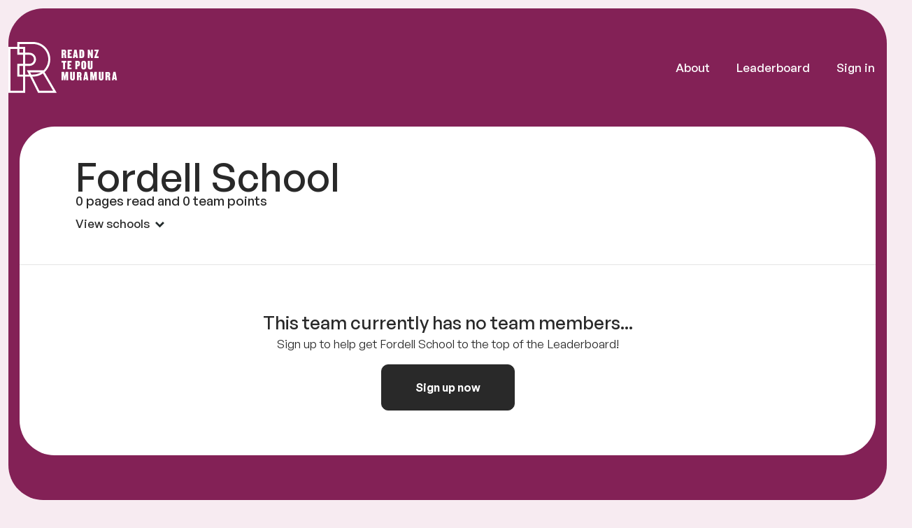

--- FILE ---
content_type: image/svg+xml
request_url: https://www.reading-challenge.org.nz/Images/Assets/153806/1
body_size: 696
content:
<svg xmlns="http://www.w3.org/2000/svg" width="167" height="36" fill="none" viewBox="0 0 167 36">
  <path fill="#292929" d="M0 5.168v30.46l30.503-30.46H0Z" opacity=".3"/>
  <path fill="#292929" d="M30.503 5.168v30.46L0 5.167h30.503Zm18.624 12.259h-2.805v-7.156l-3.159 5.212h-.309l-3.158-5.212v7.112H36.89V5.168h2.805l3.313 5.434 3.335-5.434h2.805v12.26h-.022Zm11.747-1.922h-4.528l-.596 1.944h-3.07l4.196-12.258h3.579l4.196 12.258h-3.07l-.707-1.944Zm.354-13.385H55.97V0h5.257v2.12Zm-1.171 10.735-1.436-4.484-1.413 4.484h2.849Zm15.19-4.992H72.09v9.586h-2.805V7.863h-3.159V5.168h9.1v2.695h.022Zm9.783 7.642h-4.528l-.596 1.944h-3.07l4.197-12.258h3.578l4.196 12.258h-3.07l-.707-1.944Zm.354-13.385h-5.257V0h5.257v2.12Zm-1.215 10.735-1.414-4.484-1.413 4.484h2.827Zm15.212-4.992h-3.158v9.586H93.44V7.863h-3.16V5.168h9.1v2.695Zm3.596 5.61V5.168h2.805v8.084c0 .95.441 1.723 1.943 1.723 1.458 0 1.944-.773 1.944-1.723V5.168h2.805v8.305c0 2.629-2.032 4.197-4.749 4.197-2.738-.022-4.748-1.568-4.748-4.197Zm23.601-8.305v12.26h-2.805v-4.86h-3.843v4.881h-2.805V5.17h2.805v4.704h3.843V5.168h2.805Zm7.602 0v12.26h-2.805V5.167h2.805ZM39.664 26.152v2.363h4.529v2.673h-4.529v4.484H36.86V23.457h7.422v2.673h-4.617v.022Zm8.219 3.445c0-3.622 2.85-6.383 6.383-6.383 3.534 0 6.384 2.761 6.384 6.383 0 3.623-2.85 6.406-6.384 6.406-3.534-.044-6.383-2.805-6.383-6.406Zm9.917 0c0-2.208-1.59-3.622-3.578-3.622-1.988 0-3.578 1.458-3.578 3.622 0 2.21 1.59 3.623 3.578 3.623 1.988.022 3.578-1.458 3.578-3.623Zm6.872 2.165V23.48h2.805v8.018c0 .95.442 1.723 1.944 1.723 1.457 0 1.943-.773 1.943-1.723V23.48h2.806v8.283c0 2.629-2.032 4.197-4.75 4.197-2.716 0-4.748-1.569-4.748-4.197Zm23.83-8.282v12.258h-2.12l-4.749-6.648v6.648h-2.805V23.479h2.12l4.75 6.649v-6.649h2.805Zm15.622 6.117c0 3.446-2.585 6.119-5.964 6.119h-4.926V23.457h4.926c3.423.022 5.964 2.65 5.964 6.14Zm-2.673 0c0-2.12-1.347-3.445-3.247-3.445h-2.12v6.869h2.12c1.922 0 3.247-1.347 3.247-3.424Zm13.517 4.197h-4.528l-.596 1.944h-3.071l4.197-12.259h3.578l4.197 12.259h-3.07l-.707-1.944Zm-.861-2.628-1.414-4.484-1.414 4.484h2.828Zm15.195-5.014h-3.159v9.586h-2.805v-9.586h-3.158v-2.673h9.1v2.673h.022Zm6.378-2.672v12.258h-2.805V23.479h2.805Zm4.156 6.117c0-3.622 2.849-6.383 6.383-6.383s6.384 2.76 6.384 6.383-2.85 6.406-6.384 6.406c-3.534-.045-6.383-2.806-6.383-6.406Zm9.961 0c0-2.209-1.59-3.622-3.578-3.622-1.988 0-3.578 1.458-3.578 3.622 0 2.209 1.59 3.623 3.578 3.623 1.988 0 3.578-1.458 3.578-3.623Zm16.588-6.117v12.258h-2.12l-4.749-6.648v6.648h-2.805V23.479h2.12l4.749 6.649v-6.649h2.805Z"/>
</svg>


--- FILE ---
content_type: image/svg+xml
request_url: https://www.reading-challenge.org.nz/Images/Assets/153807/1
body_size: 978
content:
<svg xmlns="http://www.w3.org/2000/svg" width="103" height="49" fill="none" viewBox="0 0 103 49">
  <path fill="#232B2C" d="M33.303 26.94H17.538L28.17 48.206H45.8L33.303 26.94Zm-12.635 1.933h11.53l10.22 17.388h-13.05l-8.7-17.388ZM0 4.626v43.568h15.915V4.626H0Zm13.982 41.635H1.933V6.559H13.97v39.702h.012Z"/>
  <path fill="#232B2C" d="M23.303 0H8.54v12.118h11.393a4.317 4.317 0 0 1 4.315 4.315 4.317 4.317 0 0 1-4.316 4.315H8.54v12.118h14.764a16.3 16.3 0 0 0 8.861-2.6c4.557-2.924 7.572-8.033 7.572-13.844C39.748 7.365 32.383 0 23.303 0Zm7.469 28.873a14.475 14.475 0 0 1-7.469 2.071H10.472v-8.25h9.46a6.254 6.254 0 0 0 6.248-6.25 6.254 6.254 0 0 0-6.249-6.248h-9.459V1.933h12.831c7.998 0 14.5 6.502 14.5 14.5.011 5.27-2.82 9.897-7.031 12.44Zm22.884-9.309v6.367h-1.834v-6.367h-1.41v-1.572h4.554v1.572h-1.31Zm2.377 6.366v-7.938h3.89v1.531h-2.056v1.652h1.33v1.37h-1.33v1.774h2.055v1.612h-3.889Zm10.075-2.88h-.766v2.88h-1.833v-7.938h2.6c.946 0 1.732.604 1.732 1.733v1.551c0 1.169-.766 1.773-1.733 1.773Zm.02-3.245c0-.282-.12-.383-.322-.383h-.444v2.297h.444c.201 0 .322-.12.322-.382v-1.532Zm5.299 6.307c-1.29 0-2.297-.826-2.297-2.075v-4.151c0-1.23 1.007-2.055 2.297-2.055 1.29 0 2.297.826 2.297 2.055v4.15c0 1.23-1.007 2.076-2.297 2.076Zm.424-6.327c0-.242-.182-.403-.424-.403s-.423.141-.423.403v4.372c0 .242.201.403.423.403.222 0 .424-.14.424-.402v-4.373Zm5.761 6.327c-1.269 0-2.256-.866-2.256-1.975v-6.145h1.854v6.145c0 .242.181.403.402.403.243 0 .424-.14.424-.403v-6.145h1.773v6.145c0 1.108-.887 1.975-2.197 1.975ZM53.495 15.211c-.282 0-.423-.685-.423-1.229v-1.45c0-.202-.141-.444-.403-.444h-.423v3.143h-1.834V7.273h2.58c.886 0 1.772.604 1.772 1.672v1.39c0 .403-.262.826-.745 1.048.483.222.765.645.765 1.068v1.43c0 .504.101.907.222 1.29v.04h-1.511Zm-.484-6.105c0-.282-.1-.383-.302-.383h-.443v2.056h.443c.201 0 .302-.101.302-.383v-1.29Zm3.244 6.105V7.273h3.889v1.531h-2.055v1.652h1.33v1.37h-1.33V13.6h2.055v1.612h-3.889Zm7.919 0-.121-1.188h-1.088l-.162 1.188h-1.652l1.39-7.938h2.096l1.35 7.938h-1.813Zm-.605-5.44-.403 2.881h.705l-.302-2.88Zm6.105 5.44h-2.317V7.273h2.317c1.33 0 2.216.866 2.216 2.135v3.809c0 1.29-.886 1.994-2.216 1.994Zm.383-5.823c0-.403-.161-.604-.504-.604h-.363V13.7h.363c.363 0 .504-.221.504-.604V9.388Zm8.463 5.823-1.13-2.921-.443-1.129v4.05h-1.612V7.273h1.612l1.047 2.962.423 1.128v-4.09h1.613v7.938h-1.512Zm5.036-1.591h2.056v1.591H81.38v-.423l2.197-6.004H81.52V7.273h4.191v.423l-2.156 5.924ZM54.945 36.367v-5.34l-.322 1.955-.604 3.385H52.87l-.544-3.385-.282-1.954v5.34h-1.632v-7.94h2.418l.564 3.104.181 1.39.182-1.39.544-3.103h2.377v7.938h-1.733Zm5.884.182c-1.27 0-2.257-.867-2.257-1.975V28.43h1.854v6.145c0 .242.181.403.403.403.242 0 .423-.141.423-.403V28.43h1.773v6.145c0 1.108-.907 1.975-2.196 1.975Zm7.213-.182c-.281 0-.423-.685-.423-1.229v-1.45c0-.202-.14-.444-.403-.444h-.423v3.144H64.96v-7.939h2.578c.887 0 1.774.604 1.774 1.672v1.39c0 .404-.262.827-.746 1.048.484.222.765.645.765 1.068v1.45c0 .505.101.908.222 1.29v.04h-1.511v-.04Zm-.483-6.105c0-.282-.101-.383-.303-.383h-.443v2.056h.443c.202 0 .303-.101.303-.383v-1.29Zm6.447 6.105-.121-1.188h-1.088l-.16 1.188h-1.653l1.39-7.938h2.116l1.35 7.938h-1.834Zm-.584-5.44-.403 2.882h.705l-.302-2.882Zm8.684 5.44v-5.34l-.323 1.955-.604 3.385H80.03l-.544-3.385-.283-1.954v5.34h-1.631v-7.94h2.417l.565 3.104.181 1.39.18-1.39.545-3.103h2.378v7.938h-1.733Zm5.863.182c-1.27 0-2.257-.867-2.257-1.975V28.43h1.854v6.145c0 .242.181.403.403.403.242 0 .424-.141.424-.403V28.43h1.772v6.145c0 1.108-.887 1.975-2.196 1.975Zm7.214-.182c-.283 0-.423-.685-.423-1.229v-1.45c0-.202-.142-.444-.404-.444h-.423v3.144H92.1v-7.939h2.58c.886 0 1.773.604 1.773 1.672v1.39c0 .404-.262.827-.745 1.048.483.222.765.645.765 1.068v1.45c0 .505.1.908.221 1.29v.04h-1.51v-.04Zm-.464-6.105c0-.282-.101-.383-.303-.383h-.442v2.056h.442c.202 0 .303-.101.303-.383v-1.29Zm6.447 6.105-.121-1.188h-1.087l-.161 1.188h-1.653l1.39-7.938h2.116l1.35 7.938h-1.834Zm-.604-5.44-.403 2.882h.705l-.302-2.882Z"/>
</svg>


--- FILE ---
content_type: image/svg+xml
request_url: https://www.reading-challenge.org.nz/images/icons/icon--select.svg
body_size: -244
content:
<svg width="13" height="9" viewBox="0 0 13 9" fill="none" xmlns="http://www.w3.org/2000/svg">
<path fill-rule="evenodd" clip-rule="evenodd" d="M1.95245 0L0 1.95245L6.43499 8.38744L12.87 1.95245L10.9175 4.11272e-06L6.43499 4.48254L1.95245 0Z" fill="#232B2C"/>
</svg>
